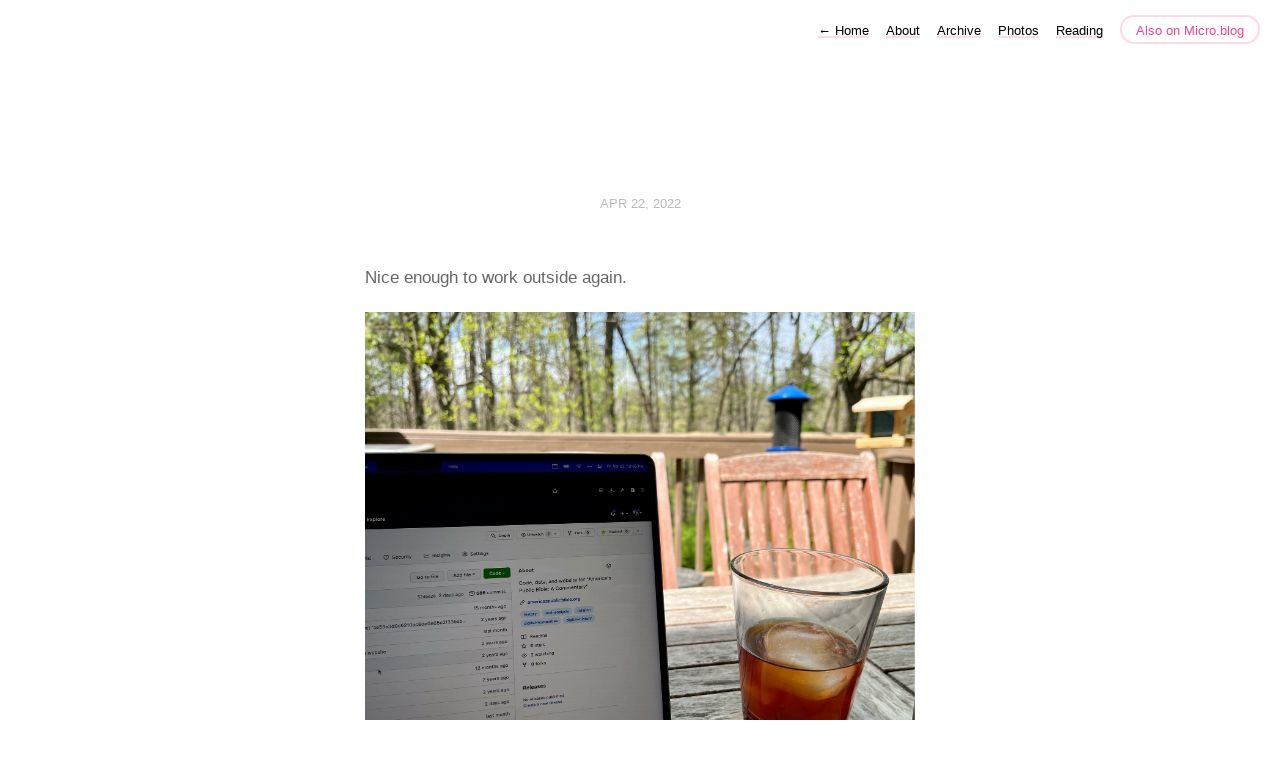

--- FILE ---
content_type: text/html; charset=utf-8
request_url: https://weblog.lincolnmullen.com/2022/04/22/nice-enough-to.html
body_size: 4156
content:
<!DOCTYPE html>
<html lang="en">
<head>
  <meta charset="utf-8">
  <meta http-equiv="X-UA-Compatible" content="IE=edge,chrome=1">
  <meta name="viewport" content="width=device-width, initial-scale=1">
  <meta content="Lincoln Mullen" name="author">

  <title>Lincoln Mullen’s internet weblog</title>

  <link href="/assets/css/style.css?1689362107" rel="stylesheet">
  <link href="/assets/css/highlight.css?1689362107" rel="stylesheet">
  <link rel="stylesheet" href="/custom.css?1689362107">

	<link rel="shortcut icon" href="https://micro.blog/lmullen/favicon.png" type="image/x-icon" />

    <link rel="me" href="https://micro.blog/lmullen" />
	
	
		<link rel="me" href="https://github.com/lmullen" />
	
	
	<link rel="authorization_endpoint" href="https://micro.blog/indieauth/auth" />
	<link rel="token_endpoint" href="https://micro.blog/indieauth/token" />
	<link rel="micropub" href="https://micro.blog/micropub" />
	<link rel="microsub" href="https://micro.blog/microsub" />
	<link rel="webmention" href="https://micro.blog/webmention" />
	<link rel="subscribe" href="https://micro.blog/users/follow" />
    
    
    	<meta name="twitter:card" content="summary" />

  <meta name="twitter:title" content="Lincoln Mullen’s internet weblog" />

<meta name="twitter:description" content="Nice enough to work outside again." />

  <meta name="twitter:image" content="https://cdn.uploads.micro.blog/8086/2022/9d0ca99f4d.jpg" />


    
    	<script async defer data-domain="weblog.lincolnmullen.com" src="https://plausible.io/js/plausible.js"></script>
    
    	


    <meta property="og:title" content="Lincoln Mullen’s internet weblog" />


<meta property="og:description" content="Nice enough to work outside again." />
<meta property="og:type" content="website" />
<meta property="og:url" content="https://weblog.lincolnmullen.com/2022/04/22/nice-enough-to.html" />


    
        <meta property="og:image" content="https://cdn.uploads.micro.blog/8086/2022/9d0ca99f4d.jpg" />
    







  
    <meta property="article:published_time" content="2022-04-22T11:10:49-05:00"/>
  

  
    <meta property="article:modified_time" content="2022-04-22T11:10:49-05:00"/>
  





  

    <meta property="article:section" content="2022" />

  


    
</head>

<body>
  <nav class="main-nav">
  
  <a class="normal" href="/"> <span class="arrow">←</span> Home</a>
  

	
		
			<a href="/about/">About</a>
		
	
		
			<a href="/archive/">Archive</a>
		
	
		
			<a href="/photos/">Photos</a>
		
	
		
			<a href="/reading/">Reading</a>
		
	

  <a class="cta" href="https://micro.blog/lmullen" rel="me">Also on Micro.blog</a>
</nav>



  <section id="wrapper" >
	
<article class="h-entry post">
  <header>
	
    <h2 class="headline">
      <time class="dt-published" datetime="2022-04-22 11:10:49 -0500">
        <a class="u-url dates" href="https://weblog.lincolnmullen.com/2022/04/22/nice-enough-to.html">Apr 22, 2022</a>
      </time>
    </h2>
  </header>
  <section class="e-content post-body">
      <p>Nice enough to work outside again.</p>
<img src="https://cdn.uploads.micro.blog/8086/2022/9d0ca99f4d.jpg" width="600" height="503" alt="" />

  </section>

  

  <section id="post-meta" class="clearfix p-author h-card">
    <a href="/" class="u-url">
  	
		<img class="u-photo avatar" src="https://micro.blog/lmullen/avatar.jpg" width="96" height="96">
		<div>
		  <span class="p-name dark">Lincoln Mullen</span>
		  <span><a href="https://micro.blog/lmullen">@lmullen</a></span>
		</div>
	
    </a>
  </section>
</article>

  </section>
  <footer id="footer">

<section id="wrapper">
  <ul>
    <li><a href="/feed.xml">RSS</a></li>
    <li><a href="/feed.json">JSON Feed</a></li>
    <li><a href="https://micro.blog/lmullen" rel="me">Micro.blog</a></li>

  </ul>
  <form method="get" id="search" action="https://duckduckgo.com/">
    <input type="hidden" name="sites" value="https://weblog.lincolnmullen.com/"/>
    <input type="hidden" name="k8" value="#444444"/>
    <input type="hidden" name="k9" value="#ee4792"/>
    <input type="hidden" name="kt" value="h"/>
    <input class="field" type="text" name="q" maxlength="255" placeholder="To search, type and hit Enter&hellip;"/>
    <input type="submit" value="Search" style="display: none;" />
  </form>
</section>

</footer>

  
		
</body>
</html>


--- FILE ---
content_type: text/css; charset=utf-8
request_url: https://weblog.lincolnmullen.com/custom.css?1689362107
body_size: -195
content:
article p img { width: inherit; }
#post-list ul li { list-style-type: square; }